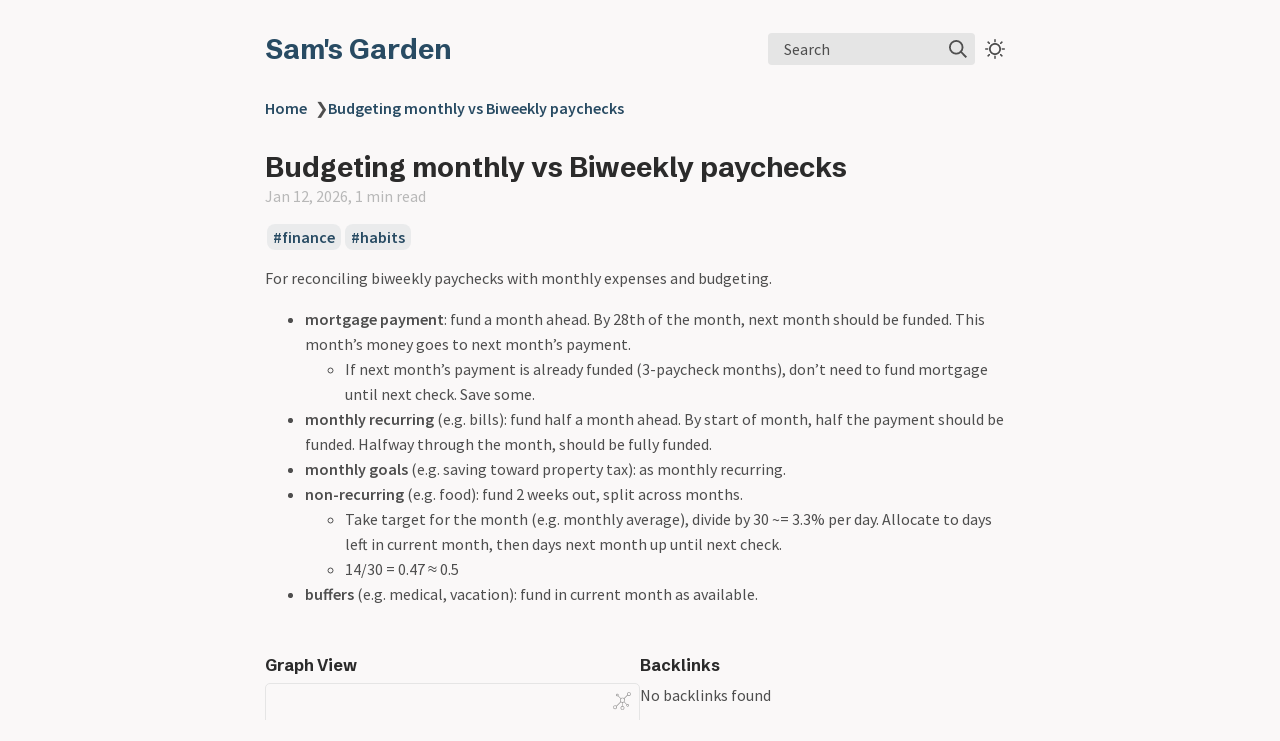

--- FILE ---
content_type: text/html;charset=UTF-8
request_url: https://five-eights.com/garden/Budgeting-monthly-vs-Biweekly-paychecks
body_size: 7657
content:
<!DOCTYPE html><html saved-theme="light"><head><title>Budgeting monthly vs Biweekly paychecks</title><meta charset="utf-8"><meta name="viewport" content="width=device-width, initial-scale=1.0"><link rel="canonical" href="https://five-eights.com/garden/Budgeting-monthly-vs-Biweekly-paychecks"><meta property="og:title" content="Budgeting monthly vs Biweekly paychecks"><meta property="og:description" content="For reconciling biweekly paychecks with monthly expenses and budgeting. mortgage payment: fund a month ahead. By 28th of the month, next month should be funded."><meta property="og:image" content="https://five-eights.com/garden/static/og-image.png"><meta property="og:width" content="1200"><meta property="og:height" content="675"><link rel="icon" href="./static/icon.png"><meta name="description" content="For reconciling biweekly paychecks with monthly expenses and budgeting. mortgage payment: fund a month ahead. By 28th of the month, next month should be funded."><meta name="generator" content="Quartz"><link rel="preconnect" href="https://fonts.googleapis.com"><link rel="preconnect" href="https://fonts.gstatic.com"><link href="./index.css" rel="stylesheet" type="text/css" spa-preserve=""><link href="https://cdn.jsdelivr.net/npm/katex@0.16.0/dist/katex.min.css" rel="stylesheet" type="text/css" spa-preserve=""><link href="https://fonts.googleapis.com/css2?family=IBM Plex Mono&amp;family=Schibsted Grotesk:wght@400;700&amp;family=Source Sans Pro:ital,wght@0,400;0,600;1,400;1,600&amp;display=swap" rel="stylesheet" type="text/css" spa-preserve=""></head><body data-slug="Budgeting-monthly-vs-Biweekly-paychecks"><div id="quartz-root" class="page"><div id="quartz-body"><div class="left sidebar"><h1 class="page-title "><a href=".">Sam's Garden</a></h1><div class="spacer mobile-only"></div><div class="search "><div id="search-icon"><p>Search</p><div></div><svg tabindex="0" aria-labelledby="title desc" role="img" xmlns="http://www.w3.org/2000/svg" viewBox="0 0 19.9 19.7"><title id="title">Search</title><desc id="desc">Search</desc><g class="search-path" fill="none"><path stroke-linecap="square" d="M18.5 18.3l-5.4-5.4"></path><circle cx="8" cy="8" r="7"></circle></g></svg></div><div id="search-container"><div id="search-space"><input autocomplete="off" id="search-bar" name="search" type="text" aria-label="Search for something" placeholder="Search for something"><div id="results-container"></div></div></div></div><div class="darkmode "><input class="toggle" id="darkmode-toggle" type="checkbox" tabindex="-1"><label id="toggle-label-light" for="darkmode-toggle" tabindex="-1"><svg xmlns="http://www.w3.org/2000/svg" xmlnsxlink="http://www.w3.org/1999/xlink" version="1.1" id="dayIcon" x="0px" y="0px" viewBox="0 0 35 35" style="enable-background:new 0 0 35 35;" xmlspace="preserve"><title>Light mode</title><path d="M6,17.5C6,16.672,5.328,16,4.5,16h-3C0.672,16,0,16.672,0,17.5    S0.672,19,1.5,19h3C5.328,19,6,18.328,6,17.5z M7.5,26c-0.414,0-0.789,0.168-1.061,0.439l-2,2C4.168,28.711,4,29.086,4,29.5    C4,30.328,4.671,31,5.5,31c0.414,0,0.789-0.168,1.06-0.44l2-2C8.832,28.289,9,27.914,9,27.5C9,26.672,8.329,26,7.5,26z M17.5,6    C18.329,6,19,5.328,19,4.5v-3C19,0.672,18.329,0,17.5,0S16,0.672,16,1.5v3C16,5.328,16.671,6,17.5,6z M27.5,9    c0.414,0,0.789-0.168,1.06-0.439l2-2C30.832,6.289,31,5.914,31,5.5C31,4.672,30.329,4,29.5,4c-0.414,0-0.789,0.168-1.061,0.44    l-2,2C26.168,6.711,26,7.086,26,7.5C26,8.328,26.671,9,27.5,9z M6.439,8.561C6.711,8.832,7.086,9,7.5,9C8.328,9,9,8.328,9,7.5    c0-0.414-0.168-0.789-0.439-1.061l-2-2C6.289,4.168,5.914,4,5.5,4C4.672,4,4,4.672,4,5.5c0,0.414,0.168,0.789,0.439,1.06    L6.439,8.561z M33.5,16h-3c-0.828,0-1.5,0.672-1.5,1.5s0.672,1.5,1.5,1.5h3c0.828,0,1.5-0.672,1.5-1.5S34.328,16,33.5,16z     M28.561,26.439C28.289,26.168,27.914,26,27.5,26c-0.828,0-1.5,0.672-1.5,1.5c0,0.414,0.168,0.789,0.439,1.06l2,2    C28.711,30.832,29.086,31,29.5,31c0.828,0,1.5-0.672,1.5-1.5c0-0.414-0.168-0.789-0.439-1.061L28.561,26.439z M17.5,29    c-0.829,0-1.5,0.672-1.5,1.5v3c0,0.828,0.671,1.5,1.5,1.5s1.5-0.672,1.5-1.5v-3C19,29.672,18.329,29,17.5,29z M17.5,7    C11.71,7,7,11.71,7,17.5S11.71,28,17.5,28S28,23.29,28,17.5S23.29,7,17.5,7z M17.5,25c-4.136,0-7.5-3.364-7.5-7.5    c0-4.136,3.364-7.5,7.5-7.5c4.136,0,7.5,3.364,7.5,7.5C25,21.636,21.636,25,17.5,25z"></path></svg></label><label id="toggle-label-dark" for="darkmode-toggle" tabindex="-1"><svg xmlns="http://www.w3.org/2000/svg" xmlnsxlink="http://www.w3.org/1999/xlink" version="1.1" id="nightIcon" x="0px" y="0px" viewBox="0 0 100 100" style="enable-background='new 0 0 100 100'" xmlspace="preserve"><title>Dark mode</title><path d="M96.76,66.458c-0.853-0.852-2.15-1.064-3.23-0.534c-6.063,2.991-12.858,4.571-19.655,4.571  C62.022,70.495,50.88,65.88,42.5,57.5C29.043,44.043,25.658,23.536,34.076,6.47c0.532-1.08,0.318-2.379-0.534-3.23  c-0.851-0.852-2.15-1.064-3.23-0.534c-4.918,2.427-9.375,5.619-13.246,9.491c-9.447,9.447-14.65,22.008-14.65,35.369  c0,13.36,5.203,25.921,14.65,35.368s22.008,14.65,35.368,14.65c13.361,0,25.921-5.203,35.369-14.65  c3.872-3.871,7.064-8.328,9.491-13.246C97.826,68.608,97.611,67.309,96.76,66.458z"></path></svg></label></div><div class="explorer desktop-only"><button type="button" id="explorer" data-behavior="collapse" data-collapsed="collapsed" data-savestate="true" data-tree="[{&quot;path&quot;:&quot;Programming&quot;,&quot;collapsed&quot;:true},{&quot;path&quot;:&quot;Recipes&quot;,&quot;collapsed&quot;:true}]"><h1>Explorer</h1><svg xmlns="http://www.w3.org/2000/svg" width="14" height="14" viewBox="5 8 14 8" fill="none" stroke="currentColor" stroke-width="2" stroke-linecap="round" stroke-linejoin="round" class="fold"><polyline points="6 9 12 15 18 9"></polyline></svg></button><div id="explorer-content"><ul class="overflow" id="explorer-ul"><li><div><div class="folder-outer open"><ul style="padding-left:0;" class="content" data-folderul=""><li><div><div class="folder-container"><svg xmlns="http://www.w3.org/2000/svg" width="12" height="12" viewBox="5 8 14 8" fill="none" stroke="currentColor" stroke-width="2" stroke-linecap="round" stroke-linejoin="round" class="folder-icon"><polyline points="6 9 12 15 18 9"></polyline></svg><div data-folderpath="/Programming"><button class="folder-button"><p class="folder-title">Programming</p></button></div></div><div class="folder-outer "><ul style="padding-left:1.4rem;" class="content" data-folderul="/Programming"><li></li><li><a href="./Programming/Debugging" data-for="Programming/Debugging">Debugging</a></li><li></li><li><a href="./Programming/debugging-dumping-stack" data-for="Programming/debugging-dumping-stack">Debugging technique - dumping your stack</a></li></ul></div></div></li><li><div><div class="folder-container"><svg xmlns="http://www.w3.org/2000/svg" width="12" height="12" viewBox="5 8 14 8" fill="none" stroke="currentColor" stroke-width="2" stroke-linecap="round" stroke-linejoin="round" class="folder-icon"><polyline points="6 9 12 15 18 9"></polyline></svg><div data-folderpath="/Recipes"><button class="folder-button"><p class="folder-title">Recipes</p></button></div></div><div class="folder-outer "><ul style="padding-left:1.4rem;" class="content" data-folderul="/Recipes"><li></li><li><a href="./Recipes/A-B-&amp;-E-cocktail" data-for="Recipes/A-B-&amp;-E-cocktail">A B &amp; E cocktail</a></li><li></li><li><a href="./Recipes/A-Stroll-in-a-Strawberry-Field-cocktail" data-for="Recipes/A-Stroll-in-a-Strawberry-Field-cocktail">A Stroll in a Strawberry Field cocktail</a></li><li></li><li><a href="./Recipes/A-Walk-in-the-Woods-cocktail" data-for="Recipes/A-Walk-in-the-Woods-cocktail">A Walk in the Woods cocktail</a></li><li></li><li><a href="./Recipes/Acquired-Taste-cocktail" data-for="Recipes/Acquired-Taste-cocktail">Acquired Taste cocktail</a></li><li></li><li><a href="./Recipes/Agricole-Negroni-cocktail" data-for="Recipes/Agricole-Negroni-cocktail">Agricole Negroni cocktail</a></li><li></li><li><a href="./Recipes/Air-fried-broccoli" data-for="Recipes/Air-fried-broccoli">Air-fried broccoli</a></li><li></li><li><a href="./Recipes/Airline-Wine-cocktail" data-for="Recipes/Airline-Wine-cocktail">Airline Wine cocktail</a></li><li></li><li><a href="./Recipes/All-Choked-Up-cocktail" data-for="Recipes/All-Choked-Up-cocktail">All Choked Up cocktail</a></li><li></li><li><a href="./Recipes/Aloe-Verde-cocktail" data-for="Recipes/Aloe-Verde-cocktail">Aloe Verde cocktail</a></li><li></li><li><a href="./Recipes/Alpineapple-cocktail" data-for="Recipes/Alpineapple-cocktail">Alpineapple cocktail</a></li><li></li><li><a href="./Recipes/AltaGPT-Cocktail" data-for="Recipes/AltaGPT-Cocktail">AltaGPT Cocktail</a></li><li></li><li><a href="./Recipes/Apricotious-cocktail" data-for="Recipes/Apricotious-cocktail">Apricotious cocktail</a></li><li></li><li><a href="./Recipes/Babylon's-Apples-cocktail" data-for="Recipes/Babylon's-Apples-cocktail">Babylon's Apples cocktail</a></li><li></li><li><a href="./Recipes/Banana-Daiquiri-cocktail" data-for="Recipes/Banana-Daiquiri-cocktail">Banana Daiquiri cocktail</a></li><li></li><li><a href="./Recipes/Bank-Vault-cocktail" data-for="Recipes/Bank-Vault-cocktail">Bank Vault cocktail</a></li><li></li><li><a href="./Recipes/Batch-cocktail---Boulevardier" data-for="Recipes/Batch-cocktail---Boulevardier">Batch cocktail - Boulevardier</a></li><li></li><li><a href="./Recipes/Batch-cocktail---Daiquiri" data-for="Recipes/Batch-cocktail---Daiquiri">Batch cocktail - Daiquiri</a></li><li></li><li><a href="./Recipes/Batch-cocktail---Gimlet" data-for="Recipes/Batch-cocktail---Gimlet">Batch cocktail - Gimlet</a></li><li></li><li><a href="./Recipes/Batch-cocktail---Negroni" data-for="Recipes/Batch-cocktail---Negroni">Batch cocktail - Negroni</a></li><li></li><li><a href="./Recipes/Batch-cocktail---Old-Fashioned" data-for="Recipes/Batch-cocktail---Old-Fashioned">Batch cocktail - Old Fashioned</a></li><li></li><li><a href="./Recipes/Batch-cocktail---Yuzu-Gimlet" data-for="Recipes/Batch-cocktail---Yuzu-Gimlet">Batch cocktail - Yuzu Gimlet</a></li><li></li><li><a href="./Recipes/Bay-Area-Highball" data-for="Recipes/Bay-Area-Highball">Bay Area Highball</a></li><li></li><li><a href="./Recipes/Berrytocracy" data-for="Recipes/Berrytocracy">Berrytocracy</a></li><li></li><li><a href="./Recipes/Bitter-Pineapple-Mai-Tai" data-for="Recipes/Bitter-Pineapple-Mai-Tai">Bitter Pineapple Mai Tai</a></li><li></li><li><a href="./Recipes/Black-Cat-at-Midnight-cocktail" data-for="Recipes/Black-Cat-at-Midnight-cocktail">Black Cat at Midnight cocktail</a></li><li></li><li><a href="./Recipes/Black-Siren-cocktail" data-for="Recipes/Black-Siren-cocktail">Black Siren cocktail</a></li><li></li><li><a href="./Recipes/Bloody-Mary" data-for="Recipes/Bloody-Mary">Bloody Mary</a></li><li></li><li><a href="./Recipes/Blueberry-Sazerac-cocktail" data-for="Recipes/Blueberry-Sazerac-cocktail">Blueberry Sazerac cocktail</a></li><li></li><li><a href="./Recipes/Border-Village-Scheme-cocktail" data-for="Recipes/Border-Village-Scheme-cocktail">Border Village Scheme cocktail</a></li><li></li><li><a href="./Recipes/Boulevard-Buzz-cocktail" data-for="Recipes/Boulevard-Buzz-cocktail">Boulevard Buzz cocktail</a></li><li></li><li><a href="./Recipes/Break-the-Spell" data-for="Recipes/Break-the-Spell">Break the Spell</a></li><li></li><li><a href="./Recipes/Bridgetown-cocktail" data-for="Recipes/Bridgetown-cocktail">Bridgetown cocktail</a></li><li></li><li><a href="./Recipes/Bryant-cocktail" data-for="Recipes/Bryant-cocktail">Bryant cocktail</a></li><li></li><li><a href="./Recipes/Bubblegum-Negroni-cocktail" data-for="Recipes/Bubblegum-Negroni-cocktail">Bubblegum Negroni cocktail</a></li><li></li><li><a href="./Recipes/Budapest-Mule" data-for="Recipes/Budapest-Mule">Budapest Mule</a></li><li></li><li><a href="./Recipes/Café-Manhattan-cocktail" data-for="Recipes/Café-Manhattan-cocktail">Café Manhattan cocktail</a></li><li></li><li><a href="./Recipes/Caliban's-Pour-cocktail" data-for="Recipes/Caliban's-Pour-cocktail">Caliban's Pour cocktail</a></li><li></li><li><a href="./Recipes/Campfire-Story-cocktail" data-for="Recipes/Campfire-Story-cocktail">Campfire Story cocktail</a></li><li></li><li><a href="./Recipes/Captain-Rios" data-for="Recipes/Captain-Rios">Captain Rios</a></li><li></li><li><a href="./Recipes/Chinolevardier-cocktail" data-for="Recipes/Chinolevardier-cocktail">Chinolevardier cocktail</a></li><li></li><li><a href="./Recipes/Cibola-Rum-cocktail" data-for="Recipes/Cibola-Rum-cocktail">Cibola Rum cocktail</a></li><li></li><li><a href="./Recipes/Clarified-Milk-Punch" data-for="Recipes/Clarified-Milk-Punch">Clarified Milk Punch</a></li><li></li><li><a href="./Recipes/Clementine-cocktail" data-for="Recipes/Clementine-cocktail">Clementine cocktail</a></li><li></li><li><a href="./Recipes/Coffee-Rum" data-for="Recipes/Coffee-Rum">Coffee Rum</a></li><li></li><li><a href="./Recipes/Coffee-violet-cocktail" data-for="Recipes/Coffee-violet-cocktail">Coffee violet cocktail</a></li><li></li><li><a href="./Recipes/Coffee-infused-Campari" data-for="Recipes/Coffee-infused-Campari">Coffee-infused Campari</a></li><li></li><li><a href="./Recipes/Cordial-Disagreement-cocktail" data-for="Recipes/Cordial-Disagreement-cocktail">Cordial Disagreement cocktail</a></li><li></li><li><a href="./Recipes/Corn-Fashioned-cocktail" data-for="Recipes/Corn-Fashioned-cocktail">Corn Fashioned cocktail</a></li><li></li><li><a href="./Recipes/Corn-n-Corn-cocktail" data-for="Recipes/Corn-n-Corn-cocktail">Corn-n-Corn cocktail</a></li><li></li><li><a href="./Recipes/Corporeal-Plane-cocktail" data-for="Recipes/Corporeal-Plane-cocktail">Corporeal Plane cocktail</a></li><li></li><li><a href="./Recipes/Cottoni-Candoni-cocktail" data-for="Recipes/Cottoni-Candoni-cocktail">Cottoni Candoni cocktail</a></li><li></li><li><a href="./Recipes/Crema-Fizz" data-for="Recipes/Crema-Fizz">Crema Fizz</a></li><li></li><li><a href="./Recipes/Dandelion-Rye-cocktail" data-for="Recipes/Dandelion-Rye-cocktail">Dandelion Rye cocktail</a></li><li></li><li><a href="./Recipes/Dark-Forces-cocktail" data-for="Recipes/Dark-Forces-cocktail">Dark Forces cocktail</a></li><li></li><li><a href="./Recipes/Despite-the-Nora-cocktail" data-for="Recipes/Despite-the-Nora-cocktail">Despite the Nora cocktail</a></li><li></li><li><a href="./Recipes/Dhaiquiri-Agricole" data-for="Recipes/Dhaiquiri-Agricole">Dhaiquiri Agricole</a></li><li></li><li><a href="./Recipes/Día-de-Muertos-cocktail" data-for="Recipes/Día-de-Muertos-cocktail">Día de Muertos cocktail</a></li><li></li><li><a href="./Recipes/Diamond-in-the-Rough-cocktail" data-for="Recipes/Diamond-in-the-Rough-cocktail">Diamond in the Rough cocktail</a></li><li></li><li><a href="./Recipes/Dill-Martini-cocktail" data-for="Recipes/Dill-Martini-cocktail">Dill Martini cocktail</a></li><li></li><li><a href="./Recipes/Southern-Slope-cocktail" data-for="Recipes/Southern-Slope-cocktail">Does anyone else love whiskey drinks with apricot liqueur? : r/cocktails</a></li><li></li><li><a href="./Recipes/Doors-and-Corners-cocktail" data-for="Recipes/Doors-and-Corners-cocktail">Doors and Corners cocktail</a></li><li></li><li><a href="./Recipes/Dorothy-Fizz" data-for="Recipes/Dorothy-Fizz">Dorothy Fizz</a></li><li></li><li><a href="./Recipes/Elder-Wisdom-cocktail" data-for="Recipes/Elder-Wisdom-cocktail">Elder Wisdom cocktail</a></li><li></li><li><a href="./Recipes/Elderflower-President-cocktail" data-for="Recipes/Elderflower-President-cocktail">Elderflower President cocktail</a></li><li></li><li><a href="./Recipes/Et-Tu,-Bruto" data-for="Recipes/Et-Tu,-Bruto">Et Tu, Bruto</a></li><li></li><li><a href="./Recipes/Far-Above-the-World-Cocktail" data-for="Recipes/Far-Above-the-World-Cocktail">Far Above the World Cocktail</a></li><li></li><li><a href="./Recipes/Feelin'-Good-cocktail" data-for="Recipes/Feelin'-Good-cocktail">Feelin' Good cocktail</a></li><li></li><li><a href="./Recipes/Femme-Fatale-cocktail" data-for="Recipes/Femme-Fatale-cocktail">Femme Fatale cocktail</a></li><li></li><li><a href="./Recipes/Film-Orange-cocktail" data-for="Recipes/Film-Orange-cocktail">Film Orange cocktail</a></li><li></li><li><a href="./Recipes/Flying-Strawberry-(failed-experiment)" data-for="Recipes/Flying-Strawberry-(failed-experiment)">Flying Strawberry (failed experiment)</a></li><li></li><li><a href="./Recipes/Forget-me-not" data-for="Recipes/Forget-me-not">Forget-me-not</a></li><li></li><li><a href="./Recipes/Frank-Castle-cocktail" data-for="Recipes/Frank-Castle-cocktail">Frank Castle cocktail</a></li><li></li><li><a href="./Recipes/Friends-With-The-Monster-cocktail" data-for="Recipes/Friends-With-The-Monster-cocktail">Friends With The Monster cocktail</a></li><li></li><li><a href="./Recipes/Funky-Chicken-cocktail" data-for="Recipes/Funky-Chicken-cocktail">Funky Chicken cocktail</a></li><li></li><li><a href="./Recipes/G-and-E-75" data-for="Recipes/G-and-E-75">G and E 75</a></li><li></li><li><a href="./Recipes/Gentini-cocktail" data-for="Recipes/Gentini-cocktail">Gentini cocktail</a></li><li></li><li><a href="./Recipes/Get-Lucky-cocktail" data-for="Recipes/Get-Lucky-cocktail">Get Lucky cocktail</a></li><li></li><li><a href="./Recipes/Gin-Holden-cocktail" data-for="Recipes/Gin-Holden-cocktail">Gin Holden cocktail</a></li><li></li><li><a href="./Recipes/Golden-Eel-cocktail" data-for="Recipes/Golden-Eel-cocktail">Golden Eel cocktail</a></li><li></li><li><a href="./Recipes/Golden-Hour-cocktail" data-for="Recipes/Golden-Hour-cocktail">Golden Hour cocktail</a></li><li></li><li><a href="./Recipes/Golden-State-cocktail" data-for="Recipes/Golden-State-cocktail">Golden State cocktail</a></li><li></li><li><a href="./Recipes/Highland-Morning-cocktail" data-for="Recipes/Highland-Morning-cocktail">Highland Morning cocktail</a></li><li></li><li><a href="./Recipes/Honey-Bee-Good-cocktail" data-for="Recipes/Honey-Bee-Good-cocktail">Honey Bee Good cocktail</a></li><li></li><li><a href="./Recipes/Honeyed-Words-cocktail" data-for="Recipes/Honeyed-Words-cocktail">Honeyed Words cocktail</a></li><li></li><li><a href="./Recipes/Hundred-Words-cocktail" data-for="Recipes/Hundred-Words-cocktail">Hundred Words cocktail</a></li><li></li><li><a href="./Recipes/Indy-Smoke-cocktail" data-for="Recipes/Indy-Smoke-cocktail">Indy Smoke cocktail</a></li><li></li><li><a href="./Recipes/Infinite-Road" data-for="Recipes/Infinite-Road">Infinite Road cocktail</a></li><li></li><li><a href="./Recipes/Iron-Shaker-cocktails" data-for="Recipes/Iron-Shaker-cocktails">Iron Shaker cocktails</a></li><li></li><li><a href="./Recipes/Jamaica-Iced-Tea-cocktail" data-for="Recipes/Jamaica-Iced-Tea-cocktail">Jamaica Iced Tea cocktail</a></li><li></li><li><a href="./Recipes/Jungle-Bird-cocktail" data-for="Recipes/Jungle-Bird-cocktail">Jungle Bird cocktail</a></li><li></li><li><a href="./Recipes/Kentucky-Mole-cocktail" data-for="Recipes/Kentucky-Mole-cocktail">Kentucky Mole cocktail</a></li><li></li><li><a href="./Recipes/Lavender-honey-syrup" data-for="Recipes/Lavender-honey-syrup">Lavender honey syrup</a></li><li></li><li><a href="./Recipes/Lavender-Old-Fashioned" data-for="Recipes/Lavender-Old-Fashioned">Lavender Old Fashioned</a></li><li></li><li><a href="./Recipes/Lavender-Syrup" data-for="Recipes/Lavender-Syrup">Lavender Syrup</a></li><li></li><li><a href="./Recipes/Lavender-tonic" data-for="Recipes/Lavender-tonic">Lavender tonic</a></li><li></li><li><a href="./Recipes/Lazerac-cocktail" data-for="Recipes/Lazerac-cocktail">Lazerac cocktail</a></li><li></li><li><a href="./Recipes/Long-and-Winding-Road-cocktail" data-for="Recipes/Long-and-Winding-Road-cocktail">Long and Winding Road cocktail</a></li><li></li><li><a href="./Recipes/Low-Road-cocktail" data-for="Recipes/Low-Road-cocktail">Low Road cocktail</a></li><li></li><li><a href="./Recipes/Lucky-Number-cocktail" data-for="Recipes/Lucky-Number-cocktail">Lucky Number cocktail</a></li><li></li><li><a href="./Recipes/Lyre's-Old-Fashioned-mocktail" data-for="Recipes/Lyre's-Old-Fashioned-mocktail">Lyre's Old Fashioned mocktail</a></li><li></li><li><a href="./Recipes/Maleficents-Orchard-cocktail" data-for="Recipes/Maleficents-Orchard-cocktail">Maleficents Orchard cocktail</a></li><li></li><li><a href="./Recipes/Malmopolitan-cocktail" data-for="Recipes/Malmopolitan-cocktail">Malmopolitan cocktail</a></li><li></li><li><a href="./Recipes/Mancini-cocktail" data-for="Recipes/Mancini-cocktail">Mancini cocktail</a></li><li></li><li><a href="./Recipes/Maple-Old-Fashioned" data-for="Recipes/Maple-Old-Fashioned">Maple Old Fashioned</a></li><li></li><li><a href="./Recipes/Martina-cocktail" data-for="Recipes/Martina-cocktail">Martina cocktail</a></li><li></li><li><a href="./Recipes/Mayors-Lament-cocktail" data-for="Recipes/Mayors-Lament-cocktail">Mayors Lament cocktail</a></li><li></li><li><a href="./Recipes/Megálló-cocktail" data-for="Recipes/Megálló-cocktail">Megálló cocktail</a></li><li></li><li><a href="./Recipes/Melliflora-cocktail" data-for="Recipes/Melliflora-cocktail">Melliflora cocktail</a></li><li></li><li><a href="./Recipes/Mexican-Passover-cocktail" data-for="Recipes/Mexican-Passover-cocktail">Mexican Passover cocktail</a></li><li></li><li><a href="./Recipes/Meyerita" data-for="Recipes/Meyerita">Meyerita</a></li><li></li><li><a href="./Recipes/Mocha-Bourbon" data-for="Recipes/Mocha-Bourbon">Mocha Bourbon</a></li><li></li><li><a href="./Recipes/Mocha-Old-Fashioned-cocktail" data-for="Recipes/Mocha-Old-Fashioned-cocktail">Mocha Old Fashioned cocktail</a></li><li></li><li><a href="./Recipes/Mochavardier-cocktail" data-for="Recipes/Mochavardier-cocktail">Mochavardier cocktail</a></li><li></li><li><a href="./Recipes/Modified-Jasmine-cocktail" data-for="Recipes/Modified-Jasmine-cocktail">Modified Jasmine cocktail</a></li><li></li><li><a href="./Recipes/Moira-cocktail" data-for="Recipes/Moira-cocktail">Moira cocktail</a></li><li></li><li><a href="./Recipes/Montpelier-cocktail" data-for="Recipes/Montpelier-cocktail">Montpelier cocktail</a></li><li></li><li><a href="./Recipes/Morning-Dram-cocktail" data-for="Recipes/Morning-Dram-cocktail">Morning Dram cocktail</a></li><li></li><li><a href="./Recipes/Negroni-di-limone" data-for="Recipes/Negroni-di-limone">Negroni di limone</a></li><li></li><li><a href="./Recipes/Nutty-Boulevardier" data-for="Recipes/Nutty-Boulevardier">Nutty Boulevardier</a></li><li></li><li><a href="./Recipes/Nutty-Old-Pal" data-for="Recipes/Nutty-Old-Pal">Nutty Old Pal</a></li><li></li><li><a href="./Recipes/Old-Cob-cocktail" data-for="Recipes/Old-Cob-cocktail">Old Cob cocktail</a></li><li></li><li><a href="./Recipes/Old-Fashioned-Banana-cocktail" data-for="Recipes/Old-Fashioned-Banana-cocktail">Old Fashioned Banana cocktail</a></li><li></li><li><a href="./Recipes/Olive-gin-sour" data-for="Recipes/Olive-gin-sour">Olive gin sour</a></li><li></li><li><a href="./Recipes/On-An-Open-Fire-cocktail" data-for="Recipes/On-An-Open-Fire-cocktail">On An Open Fire cocktail</a></li><li></li><li><a href="./Recipes/Passionate-Gosling-cocktail" data-for="Recipes/Passionate-Gosling-cocktail">Passionate Gosling cocktail</a></li><li></li><li><a href="./Recipes/Passionfruit-Mai-Tai" data-for="Recipes/Passionfruit-Mai-Tai">Passionfruit Mai Tai</a></li><li></li><li><a href="./Recipes/Pest-Word-cocktail" data-for="Recipes/Pest-Word-cocktail">Pest Word cocktail</a></li><li></li><li><a href="./Recipes/Pick-me-up-Fizz" data-for="Recipes/Pick-me-up-Fizz">Pick-me-up Fizz</a></li><li></li><li><a href="./Recipes/Pink-Glacier-cocktail" data-for="Recipes/Pink-Glacier-cocktail">Pink Glacier cocktail</a></li><li></li><li><a href="./Recipes/Pluotocracy" data-for="Recipes/Pluotocracy">Pluotocracy</a></li><li></li><li><a href="./Recipes/Post-Credits-Scene-cocktail" data-for="Recipes/Post-Credits-Scene-cocktail">Post-Credits Scene cocktail</a></li><li></li><li><a href="./Recipes/Potrero-Hill-cocktail" data-for="Recipes/Potrero-Hill-cocktail">Potrero Hill cocktail</a></li><li></li><li><a href="./Recipes/Prairie-Medicine-cocktail" data-for="Recipes/Prairie-Medicine-cocktail">Prairie Medicine cocktail</a></li><li></li><li><a href="./Recipes/Present-Company" data-for="Recipes/Present-Company">Present Company</a></li><li></li><li><a href="./Recipes/Prothonotary-Warbler-cocktail" data-for="Recipes/Prothonotary-Warbler-cocktail">Prothonotary Warbler cocktail</a></li><li></li><li><a href="./Recipes/Purple-Haze-cocktail" data-for="Recipes/Purple-Haze-cocktail">Purple Haze cocktail</a></li><li></li><li><a href="./Recipes/Raspberry-Bomb-cocktail" data-for="Recipes/Raspberry-Bomb-cocktail">Raspberry Bomb cocktail</a></li><li></li><li><a href="./Recipes/Raspberry-Martini" data-for="Recipes/Raspberry-Martini">Raspberry Martini</a></li><li></li><li><a href="./Recipes/Raspberry-tonic-punch" data-for="Recipes/Raspberry-tonic-punch">Raspberry tonic punch</a></li><li></li><li><a href="./Recipes/Red-Sky-cocktail" data-for="Recipes/Red-Sky-cocktail">Red Sky cocktail</a></li><li></li><li><a href="./Recipes/Reddit-cocktail" data-for="Recipes/Reddit-cocktail">Reddit cocktail</a></li><li></li><li><a href="./Recipes/Rhubacon-cocktail" data-for="Recipes/Rhubacon-cocktail">Rhubacon cocktail</a></li><li></li><li><a href="./Recipes/Ryehive-cocktail" data-for="Recipes/Ryehive-cocktail">Ryehive cocktail</a></li><li></li><li><a href="./Recipes/Samingway-Daiquiri-cocktail" data-for="Recipes/Samingway-Daiquiri-cocktail">Samingway Daiquiri cocktail</a></li><li></li><li><a href="./Recipes/Sautéed-Kale" data-for="Recipes/Sautéed-Kale">Sautéed Kale</a></li><li></li><li><a href="./Recipes/Schall’s-Highland-cocktail" data-for="Recipes/Schall’s-Highland-cocktail">Schall’s Highland cocktail</a></li><li></li><li><a href="./Recipes/Shanah-Tovah-cocktail" data-for="Recipes/Shanah-Tovah-cocktail">Shanah Tovah cocktail</a></li><li></li><li><a href="./Recipes/Silly-Old-Pear-cocktail" data-for="Recipes/Silly-Old-Pear-cocktail">Silly Old Pear cocktail</a></li><li></li><li><a href="./Recipes/Silver-Lining-cocktail" data-for="Recipes/Silver-Lining-cocktail">Silver Lining cocktail</a></li><li></li><li><a href="./Recipes/Sloe-Zone-cocktail" data-for="Recipes/Sloe-Zone-cocktail">Sloe Zone cocktail</a></li><li></li><li><a href="./Recipes/Smacked-Cukes" data-for="Recipes/Smacked-Cukes">Smacked Cukes</a></li><li></li><li><a href="./Recipes/Soft-boiled-eggs" data-for="Recipes/Soft-boiled-eggs">Soft-boiled eggs</a></li><li></li><li><a href="./Recipes/Spicy-Daisy" data-for="Recipes/Spicy-Daisy">Spicy Daisy</a></li><li></li><li><a href="./Recipes/Spiky-Things-Are-Nice-cocktail" data-for="Recipes/Spiky-Things-Are-Nice-cocktail">Spiky Things Are Nice cocktail</a></li><li></li><li><a href="./Recipes/Steak" data-for="Recipes/Steak">Steak</a></li><li></li><li><a href="./Recipes/Stoney-Groni-cocktail" data-for="Recipes/Stoney-Groni-cocktail">Stoney Groni cocktail</a></li><li></li><li><a href="./Recipes/Strawberroni-cocktail" data-for="Recipes/Strawberroni-cocktail">Strawberroni cocktail</a></li><li></li><li><a href="./Recipes/Strawberry-Mai-Tai-cocktail" data-for="Recipes/Strawberry-Mai-Tai-cocktail">Strawberry Mai Tai</a></li><li></li><li><a href="./Recipes/Strawberry-Sazerac-cocktail" data-for="Recipes/Strawberry-Sazerac-cocktail">Strawberry Sazerac cocktail</a></li><li></li><li><a href="./Recipes/Synthetic-Mead-cocktail" data-for="Recipes/Synthetic-Mead-cocktail">Synthetic Mead cocktail</a></li><li></li><li><a href="./Recipes/Tequila-Old-Fashioned" data-for="Recipes/Tequila-Old-Fashioned">Tequila Old Fashioned</a></li><li></li><li><a href="./Recipes/The-Cherry-Orchard-cocktail" data-for="Recipes/The-Cherry-Orchard-cocktail">The Cherry Orchard Cocktail</a></li><li></li><li><a href="./Recipes/The-Chicago-Outfit-cocktail" data-for="Recipes/The-Chicago-Outfit-cocktail">The Chicago Outfit Cocktail</a></li><li></li><li><a href="./Recipes/The-Dark-Forest-cocktail" data-for="Recipes/The-Dark-Forest-cocktail">The Dark Forest cocktail</a></li><li></li><li><a href="./Recipes/The-Getaway-cocktail" data-for="Recipes/The-Getaway-cocktail">The Getaway cocktail</a></li><li></li><li><a href="./Recipes/The-Spice-Must-Flow-cocktail" data-for="Recipes/The-Spice-Must-Flow-cocktail">The Spice Must Flow cocktail</a></li><li></li><li><a href="./Recipes/This-Life-cocktail" data-for="Recipes/This-Life-cocktail">This Life cocktail</a></li><li></li><li><a href="./Recipes/Tohu-Bohu-cocktail" data-for="Recipes/Tohu-Bohu-cocktail">Tohu Bohu cocktail</a></li><li></li><li><a href="./Recipes/Unicum-cocktail" data-for="Recipes/Unicum-cocktail">Unicum cocktail</a></li><li></li><li><a href="./Recipes/Upsell-cocktail" data-for="Recipes/Upsell-cocktail">Upsell Cocktail</a></li><li></li><li><a href="./Recipes/Verdana-cocktail" data-for="Recipes/Verdana-cocktail">Verdana cocktail</a></li><li></li><li><a href="./Recipes/Whiskey-Pepper-cocktail" data-for="Recipes/Whiskey-Pepper-cocktail">Whiskey Pepper cocktail</a></li><li></li><li><a href="./Recipes/Whiskeydog-cocktail" data-for="Recipes/Whiskeydog-cocktail">Whiskeydog cocktail</a></li><li></li><li><a href="./Recipes/Woke-Up-This-Morning-cocktail" data-for="Recipes/Woke-Up-This-Morning-cocktail">Woke Up This Morning cocktail</a></li></ul></div></div></li><li></li><li><a href="./Amaro" data-for="Amaro">Amaro</a></li><li></li><li><a href="./Ants" data-for="Ants">Ants</a></li><li></li><li><a href="./Bananas" data-for="Bananas">Bananas</a></li><li></li><li><a href="./Banner-blindness" data-for="Banner-blindness">Banner blindness</a></li><li></li><li><a href="./Bay-Area-Distilleries" data-for="Bay-Area-Distilleries">Bay Area Distilleries</a></li><li></li><li><a href="./Bourbon" data-for="Bourbon">Bourbon</a></li><li></li><li><a href="./Budgeting-monthly-vs-Biweekly-paychecks" data-for="Budgeting-monthly-vs-Biweekly-paychecks">Budgeting monthly vs Biweekly paychecks</a></li><li></li><li><a href="./Cat-safe-plants" data-for="Cat-safe-plants">Cat safe plants</a></li><li></li><li><a href="./20240624T1415-computer-science" data-for="20240624T1415-computer-science">Computer Science</a></li><li></li><li><a href="./Cynefin" data-for="Cynefin">Cynefin</a></li><li></li><li><a href="./Easy-meals" data-for="Easy-meals">Easy meals</a></li><li></li><li><a href="./Generative-Art" data-for="Generative-Art">Generative Art</a></li><li></li><li><a href="./Gin" data-for="Gin">Gin</a></li><li></li><li><a href="./Gundlach-Bundschu-winery" data-for="Gundlach-Bundschu-winery">Gundlach Bundschu winery</a></li><li></li><li><a href="./LLM-blindness" data-for="LLM-blindness">LLM blindness</a></li><li></li><li><a href="./Mac-for-i3wm-refugees" data-for="Mac-for-i3wm-refugees">Mac for i3wm refugees</a></li><li></li><li><a href="./Mezcal" data-for="Mezcal">Mezcal</a></li><li></li><li><a href="./Red-bitters" data-for="Red-bitters">Red bitters</a></li><li></li><li><a href="./Rum" data-for="Rum">Rum</a></li><li></li><li><a href="./Rye-Whiskey" data-for="Rye-Whiskey">Rye Whiskey</a></li><li></li><li><a href="./Thinking-in-Graphs" data-for="Thinking-in-Graphs">Thinking in Graphs</a></li><li></li><li><a href="./Vermouth" data-for="Vermouth">Vermouth</a></li></ul></div></div></li><li id="explorer-end"></li></ul></div></div></div><div class="center"><div class="page-header"><div class="popover-hint"><nav class="breadcrumb-container " aria-label="breadcrumbs"><div class="breadcrumb-element"><a href="./">Home</a><p> ❯ </p></div><div class="breadcrumb-element"><a href="">Budgeting monthly vs Biweekly paychecks</a></div></nav><h1 class="article-title ">Budgeting monthly vs Biweekly paychecks</h1><p class="content-meta ">Jan 12, 2026, 1 min read</p><ul class="tags "><li><a href="./tags/finance" class="internal tag-link">#finance</a></li><li><a href="./tags/habits" class="internal tag-link">#habits</a></li></ul></div></div><article class="popover-hint"><p>For reconciling biweekly paychecks with monthly expenses and budgeting.</p>
<ul>
<li><strong>mortgage payment</strong>: fund a month ahead. By 28th of the month, next month should be funded. This month’s money goes to next month’s payment.
<ul>
<li>If next month’s payment is already funded (3-paycheck months), don’t need to fund mortgage until next check. Save some.</li>
</ul>
</li>
<li><strong>monthly recurring</strong> (e.g. bills): fund half a month ahead. By start of month, half the payment should be funded. Halfway through the month, should be fully funded.</li>
<li><strong>monthly goals</strong> (e.g. saving toward property tax): as monthly recurring.</li>
<li><strong>non-recurring</strong> (e.g. food): fund 2 weeks out, split across months.
<ul>
<li>Take target for the month (e.g. monthly average), divide by 30 ~= 3.3% per day. Allocate to days left in current month, then days next month up until next check.</li>
<li>14/30 = 0.47 ≈ 0.5</li>
</ul>
</li>
<li><strong>buffers</strong> (e.g. medical, vacation): fund in current month as available.</li>
</ul></article></div><div class="right sidebar"><div class="graph "><h3>Graph View</h3><div class="graph-outer"><div id="graph-container" data-cfg="{&quot;drag&quot;:true,&quot;zoom&quot;:true,&quot;depth&quot;:1,&quot;scale&quot;:1.1,&quot;repelForce&quot;:0.5,&quot;centerForce&quot;:0.3,&quot;linkDistance&quot;:30,&quot;fontSize&quot;:0.6,&quot;opacityScale&quot;:1,&quot;showTags&quot;:true,&quot;removeTags&quot;:[]}"><svg width="357" height="250" viewBox="-162.27272727272725,-113.63636363636363,324.5454545454545,227.27272727272725"><g><line class="link" stroke="var(--lightgray)" stroke-width="1" x1="9.95865925037593" y1="2.2054397589352486" x2="-9.648319130394677" y2="27.702217687678207"></line><line class="link" stroke="var(--lightgray)" stroke-width="1" x1="9.95865925037593" y1="2.2054397589352486" x2="3.1930192400003614" y2="-28.931456286157307"></line></g><g><g><circle class="node" id="Budgeting-monthly-vs-Biweekly-paychecks" r="3.414213562373095" fill="var(--secondary)" style="cursor: pointer;" cx="9.95865925037593" cy="2.2054397589352486"></circle><text dx="0" dy="-3.414213562373095px" text-anchor="middle" style="opacity: 0; pointer-events: none; font-size: 0.6em;" x="9.95865925037593" y="2.2054397589352486">Budgeting monthly vs Biweekly paychecks</text></g><g><circle class="node" id="tags/finance" r="3" fill="var(--tertiary)" style="cursor: pointer;" cx="-9.648319130394677" cy="27.702217687678207"></circle><text dx="0" dy="-3px" text-anchor="middle" style="opacity: 0; pointer-events: none; font-size: 0.6em;" x="-9.648319130394677" y="27.702217687678207">#finance</text></g><g><circle class="node" id="tags/habits" r="3" fill="var(--tertiary)" style="cursor: pointer;" cx="3.1930192400003614" cy="-28.931456286157307"></circle><text dx="0" dy="-3px" text-anchor="middle" style="opacity: 0; pointer-events: none; font-size: 0.6em;" x="3.1930192400003614" y="-28.931456286157307">#habits</text></g></g></svg></div><svg version="1.1" id="global-graph-icon" xmlns="http://www.w3.org/2000/svg" xmlnsxlink="http://www.w3.org/1999/xlink" x="0px" y="0px" viewBox="0 0 55 55" fill="currentColor" xmlspace="preserve"><path d="M49,0c-3.309,0-6,2.691-6,6c0,1.035,0.263,2.009,0.726,2.86l-9.829,9.829C32.542,17.634,30.846,17,29,17
	s-3.542,0.634-4.898,1.688l-7.669-7.669C16.785,10.424,17,9.74,17,9c0-2.206-1.794-4-4-4S9,6.794,9,9s1.794,4,4,4
	c0.74,0,1.424-0.215,2.019-0.567l7.669,7.669C21.634,21.458,21,23.154,21,25s0.634,3.542,1.688,4.897L10.024,42.562
	C8.958,41.595,7.549,41,6,41c-3.309,0-6,2.691-6,6s2.691,6,6,6s6-2.691,6-6c0-1.035-0.263-2.009-0.726-2.86l12.829-12.829
	c1.106,0.86,2.44,1.436,3.898,1.619v10.16c-2.833,0.478-5,2.942-5,5.91c0,3.309,2.691,6,6,6s6-2.691,6-6c0-2.967-2.167-5.431-5-5.91
	v-10.16c1.458-0.183,2.792-0.759,3.898-1.619l7.669,7.669C41.215,39.576,41,40.26,41,41c0,2.206,1.794,4,4,4s4-1.794,4-4
	s-1.794-4-4-4c-0.74,0-1.424,0.215-2.019,0.567l-7.669-7.669C36.366,28.542,37,26.846,37,25s-0.634-3.542-1.688-4.897l9.665-9.665
	C46.042,11.405,47.451,12,49,12c3.309,0,6-2.691,6-6S52.309,0,49,0z M11,9c0-1.103,0.897-2,2-2s2,0.897,2,2s-0.897,2-2,2
	S11,10.103,11,9z M6,51c-2.206,0-4-1.794-4-4s1.794-4,4-4s4,1.794,4,4S8.206,51,6,51z M33,49c0,2.206-1.794,4-4,4s-4-1.794-4-4
	s1.794-4,4-4S33,46.794,33,49z M29,31c-3.309,0-6-2.691-6-6s2.691-6,6-6s6,2.691,6,6S32.309,31,29,31z M47,41c0,1.103-0.897,2-2,2
	s-2-0.897-2-2s0.897-2,2-2S47,39.897,47,41z M49,10c-2.206,0-4-1.794-4-4s1.794-4,4-4s4,1.794,4,4S51.206,10,49,10z"></path></svg></div><div id="global-graph-outer"><div id="global-graph-container" data-cfg="{&quot;drag&quot;:true,&quot;zoom&quot;:true,&quot;depth&quot;:-1,&quot;scale&quot;:0.9,&quot;repelForce&quot;:0.5,&quot;centerForce&quot;:0.3,&quot;linkDistance&quot;:30,&quot;fontSize&quot;:0.6,&quot;opacityScale&quot;:1,&quot;showTags&quot;:true,&quot;removeTags&quot;:[]}"></div></div></div><div class="backlinks "><h3>Backlinks</h3><ul class="overflow"><li>No backlinks found</li></ul></div></div></div><footer class=""><hr><p>Created with <a href="https://quartz.jzhao.xyz/">Quartz v4.1.2</a>, © 2026</p><ul><li><a href="https://github.com/jackyzha0/quartz">GitHub</a></li><li><a href="https://discord.gg/cRFFHYye7t">Discord Community</a></li></ul></footer></div></body></html>

--- FILE ---
content_type: text/css; charset=UTF-8
request_url: https://five-eights.com/garden/index.css
body_size: 4318
content:
header{flex-direction:row;align-items:center;gap:1.5rem;margin:2rem 0;display:flex}header h1{flex:auto;margin:0}.clipboard-button{float:right;color:var(--gray);border-color:var(--dark);background-color:var(--light);opacity:0;border:1px solid;border-radius:5px;margin:-.2rem .3rem;padding:.4rem;transition:all .2s;display:flex;position:absolute;right:0}.clipboard-button>svg{fill:var(--light);filter:contrast(.3)}.clipboard-button:hover{cursor:pointer;border-color:var(--secondary)}.clipboard-button:focus{outline:0}pre:hover>.clipboard-button{opacity:1;transition:all .2s}.breadcrumb-container{flex-flow:wrap;gap:.5rem;margin:.75rem 0 0;padding:0;display:flex}.breadcrumb-element{flex-direction:row;justify-content:center;align-items:center;display:flex}.breadcrumb-element p{margin:0 0 0 .5rem;padding:0;line-height:normal}.article-title{margin:2rem 0 0}.content-meta{color:var(--gray);margin-top:0}.tags{flex-wrap:wrap;justify-self:end;gap:.4rem;margin:1rem 0;padding-left:0;list-style:none;display:flex}.section-li>.section>.tags{justify-content:flex-end}.tags>li{white-space:nowrap;overflow-wrap:normal;margin:0;display:inline-block}a.internal.tag-link{background-color:var(--highlight);border-radius:8px;margin:0 .1rem;padding:.2rem .4rem}.page-title{margin:0}.search{flex-grow:.3;min-width:-moz-fit-content;min-width:fit-content;max-width:14rem}.search>#search-icon{background-color:var(--lightgray);cursor:pointer;white-space:nowrap;border-radius:4px;align-items:center;height:2rem;display:flex}.search>#search-icon>div{flex-grow:1}.search>#search-icon>p{padding:0 1rem;display:inline}.search>#search-icon svg{cursor:pointer;width:18px;min-width:18px;margin:0 .5rem}.search>#search-icon svg .search-path{stroke:var(--darkgray);stroke-width:2px;transition:stroke .5s}.search>#search-container{contain:layout;z-index:999;-webkit-backdrop-filter:blur(4px);backdrop-filter:blur(4px);width:100vw;height:100vh;display:none;position:fixed;top:0;left:0;overflow-y:auto}.search>#search-container.active{display:inline-block}.search>#search-container>#search-space{width:50%;margin-top:15vh;margin-left:auto;margin-right:auto}@media (max-width:1510px){.search>#search-container>#search-space{width:90%}}.search>#search-container>#search-space>*{background:var(--light);border-radius:5px;width:100%;margin-bottom:2em;box-shadow:0 14px 50px #1b21301f,0 10px 30px #1b213029}.search>#search-container>#search-space>input{box-sizing:border-box;font-family:var(--bodyFont);color:var(--dark);border:1px solid var(--lightgray);padding:.5em 1em;font-size:1.1em}.search>#search-container>#search-space>input:focus{outline:none}.search>#search-container>#search-space>#results-container .result-card{cursor:pointer;border:1px solid var(--lightgray);text-transform:none;text-align:left;background:var(--light);border-bottom:none;outline:none;width:100%;margin:0;padding:1em;font-family:inherit;font-size:100%;line-height:1.15;transition:background .2s}.search>#search-container>#search-space>#results-container .result-card .highlight{color:var(--secondary);font-weight:700}.search>#search-container>#search-space>#results-container .result-card:hover,.search>#search-container>#search-space>#results-container .result-card:focus{background:var(--lightgray)}.search>#search-container>#search-space>#results-container .result-card:first-of-type{border-top-left-radius:5px;border-top-right-radius:5px}.search>#search-container>#search-space>#results-container .result-card:last-of-type{border-bottom:1px solid var(--lightgray);border-bottom-right-radius:5px;border-bottom-left-radius:5px}.search>#search-container>#search-space>#results-container .result-card>h3{margin:0}.search>#search-container>#search-space>#results-container .result-card>ul>li{white-space:nowrap;overflow-wrap:normal;margin:0;display:inline-block}.search>#search-container>#search-space>#results-container .result-card>ul{background-clip:border-box;gap:.4rem;margin:.45rem 0 0 -2px;padding-left:0;list-style:none;display:flex;overflow:hidden}.search>#search-container>#search-space>#results-container .result-card>ul>li>p{background-color:var(--highlight);color:var(--secondary);opacity:.85;background-clip:border-box;border-radius:8px;margin:0;padding:.03rem .4rem;overflow:hidden}.search>#search-container>#search-space>#results-container .result-card>ul>li>.match-tag{color:var(--tertiary);opacity:1;font-weight:700}.search>#search-container>#search-space>#results-container .result-card>p{margin-bottom:0}.darkmode{width:20px;height:20px;margin:0 10px;position:relative}.darkmode>.toggle{box-sizing:border-box;display:none}.darkmode svg{cursor:pointer;opacity:0;fill:var(--darkgray);width:20px;height:20px;transition:opacity .1s;position:absolute;top:calc(50% - 10px)}:root[saved-theme=dark]{color-scheme:dark}:root[saved-theme=light]{color-scheme:light}:root[saved-theme=dark] .toggle~label>#dayIcon{opacity:0}:root[saved-theme=dark] .toggle~label>#nightIcon,:root .toggle~label>#dayIcon{opacity:1}:root .toggle~label>#nightIcon{opacity:0}button#explorer{all:unset;text-align:left;cursor:pointer;color:var(--dark);background-color:#0000;border:none;align-items:center;padding:0;display:flex}button#explorer h1{margin:0;font-size:1rem;display:inline-block}button#explorer .fold{opacity:.8;margin-left:.5rem;transition:transform .3s}button#explorer.collapsed .fold{transform:rotate(-90deg)}.folder-outer{grid-template-rows:0fr;transition:grid-template-rows .3s ease-in-out;display:grid}.folder-outer.open{grid-template-rows:1fr}.folder-outer>ul{overflow:hidden}#explorer-content{max-height:none;margin-top:.5rem;list-style:none;transition:max-height .35s;overflow:hidden}#explorer-content.collapsed>.overflow:after{opacity:0}#explorer-content ul{margin:.08rem 0;padding:0;list-style:none;transition:max-height .35s,transform .35s,opacity .2s}#explorer-content ul li>a{color:var(--dark);opacity:.75;pointer-events:all}svg{pointer-events:all}svg>polyline{pointer-events:none}.folder-container{-webkit-user-select:none;user-select:none;flex-direction:row;align-items:center;display:flex}.folder-container div>a{color:var(--secondary);font-family:var(--headerFont);font-size:.95rem;font-weight:600;line-height:1.5rem;display:inline-block}.folder-container div>a:hover{color:var(--tertiary)}.folder-container div>button{color:var(--dark);text-align:left;cursor:pointer;font-family:var(--headerFont);background-color:#0000;border:none;align-items:center;padding-left:0;padding-right:0;display:flex}.folder-container div>button p{color:var(--secondary);pointer-events:none;margin:0;font-size:.95rem;font-weight:600;line-height:1.5rem;display:inline-block}.folder-icon{color:var(--secondary);cursor:pointer;backface-visibility:visible;margin-right:5px;transition:transform .3s}div:has(>.folder-outer:not(.open))>.folder-container>svg{transform:rotate(-90deg)}.folder-icon:hover{color:var(--tertiary)}.no-background:after{background:0 0!important}#explorer-end{height:4px;margin:0}.graph>h3{margin:0;font-size:1rem}.graph>.graph-outer{border:1px solid var(--lightgray);box-sizing:border-box;border-radius:5px;height:250px;margin:.5em 0;position:relative;overflow:hidden}.graph>.graph-outer>#global-graph-icon{color:var(--dark);opacity:.5;cursor:pointer;background-color:#0000;border-radius:4px;width:18px;height:18px;margin:.3rem;padding:.2rem;transition:background-color .5s;position:absolute;top:0;right:0}.graph>.graph-outer>#global-graph-icon:hover{background-color:var(--lightgray)}.graph>#global-graph-outer{z-index:9999;-webkit-backdrop-filter:blur(4px);backdrop-filter:blur(4px);width:100vw;height:100%;display:none;position:fixed;top:0;left:0;overflow:hidden}.graph>#global-graph-outer.active{display:inline-block}.graph>#global-graph-outer>#global-graph-container{border:1px solid var(--lightgray);background-color:var(--light);box-sizing:border-box;border-radius:5px;width:50vw;height:60vh;position:fixed;top:50%;left:50%;transform:translate(-50%,-50%)}@media (max-width:1510px){.graph>#global-graph-outer>#global-graph-container{width:90%}}button#toc{text-align:left;cursor:pointer;color:var(--dark);background-color:#0000;border:none;align-items:center;padding:0;display:flex}button#toc h3{margin:0;font-size:1rem;display:inline-block}button#toc .fold{opacity:.8;margin-left:.5rem;transition:transform .3s}button#toc.collapsed .fold{transform:rotate(-90deg)}#toc-content{max-height:none;list-style:none;transition:max-height .5s;position:relative;overflow:hidden}#toc-content.collapsed>.overflow:after{opacity:0}#toc-content ul{margin:.5rem 0;padding:0;list-style:none}#toc-content ul>li>a{color:var(--dark);opacity:.35;transition:opacity .5s,color .3s}#toc-content ul>li>a.in-view{opacity:.75}#toc-content .depth-0{padding-left:0}#toc-content .depth-1{padding-left:1rem}#toc-content .depth-2{padding-left:2rem}#toc-content .depth-3{padding-left:3rem}#toc-content .depth-4{padding-left:4rem}#toc-content .depth-5{padding-left:5rem}#toc-content .depth-6{padding-left:6rem}.backlinks{position:relative}.backlinks>h3{margin:0;font-size:1rem}.backlinks>ul{margin:.5rem 0;padding:0;list-style:none}.backlinks>ul>li>a{background-color:#0000}footer{text-align:left;opacity:.7;margin-bottom:4rem}footer ul{flex-direction:row;gap:1rem;margin:-1rem 0 0;padding:0;list-style:none;display:flex}ul.section-ul{margin-top:2em;padding-left:0;list-style:none}li.section-li{margin-bottom:1em}li.section-li>.section{grid-template-columns:6em 3fr 1fr;display:grid}@media (max-width:600px){li.section-li>.section>.tags{display:none}}li.section-li>.section>.desc>h3>a{background-color:#0000}li.section-li>.section>.meta{opacity:.6;flex-basis:6em;margin:0}.popover .section{grid-template-columns:6em 1fr!important}.popover .section>.tags{display:none}.section h3,.section>.tags{margin:0}@keyframes dropin{0%{opacity:0;visibility:hidden}1%{opacity:0}to{opacity:1;visibility:visible}}.popover{z-index:999;visibility:hidden;opacity:0;padding:1rem;transition:opacity .3s,visibility .3s;position:absolute;overflow:visible}.popover>.popover-inner{font-weight:initial;line-height:normal;font-size:initial;font-family:var(--bodyFont);border:1px solid var(--lightgray);background-color:var(--light);white-space:normal;border-radius:5px;width:30rem;max-height:20rem;padding:0 1rem 1rem;position:relative;overflow:auto;box-shadow:6px 6px 36px #00000040}.popover h1{font-size:1.5rem}@media (max-width:600px){.popover{display:none!important}}a:hover .popover,.popover:hover{animation:.3s .2s forwards dropin}:root{--shiki-color-text:#24292e;--shiki-color-background:#f8f8f8;--shiki-token-constant:#005cc5;--shiki-token-string:#032f62;--shiki-token-comment:#6a737d;--shiki-token-keyword:#d73a49;--shiki-token-parameter:#24292e;--shiki-token-function:#24292e;--shiki-token-string-expression:#22863a;--shiki-token-punctuation:#24292e;--shiki-token-link:#24292e}[saved-theme=dark]{--shiki-color-text:#e1e4e8!important;--shiki-color-background:#24292e!important;--shiki-token-constant:#79b8ff!important;--shiki-token-string:#9ecbff!important;--shiki-token-comment:#6a737d!important;--shiki-token-keyword:#f97583!important;--shiki-token-parameter:#e1e4e8!important;--shiki-token-function:#e1e4e8!important;--shiki-token-string-expression:#85e89d!important;--shiki-token-punctuation:#e1e4e8!important;--shiki-token-link:#e1e4e8!important}.callout{border:1px solid var(--border);background-color:var(--bg);box-sizing:border-box;border-radius:5px;padding:0 1rem;transition:max-height .3s;overflow-y:hidden}.callout>:nth-child(2){margin-top:0}.callout[data-callout=note]{--color:#448aff;--border:#448aff44;--bg:#448aff10}.callout[data-callout=abstract]{--color:#00b0ff;--border:#00b0ff44;--bg:#00b0ff10}.callout[data-callout=info],.callout[data-callout=todo]{--color:#00b8d4;--border:#00b8d444;--bg:#00b8d410}.callout[data-callout=tip]{--color:#00bfa5;--border:#00bfa544;--bg:#00bfa510}.callout[data-callout=success]{--color:#09ad7a;--border:#09ad7144;--bg:#09ad7110}.callout[data-callout=question]{--color:#dba642;--border:#dba64244;--bg:#dba64210}.callout[data-callout=warning]{--color:#db8942;--border:#db894244;--bg:#db894210}.callout[data-callout=failure],.callout[data-callout=danger],.callout[data-callout=bug]{--color:#db4242;--border:#db424244;--bg:#db424210}.callout[data-callout=example]{--color:#7a43b5;--border:#7a43b544;--bg:#7a43b510}.callout[data-callout=quote]{--color:var(--secondary);--border:var(--lightgray)}.callout.is-collapsed>.callout-title>.fold{transform:rotate(-90deg)}.callout-title{color:var(--color);gap:5px;padding:1rem 0;display:flex}.callout-title .fold{opacity:.8;cursor:pointer;margin-left:.5rem;transition:transform .3s}.callout-title>.callout-title-inner>p{color:var(--color);margin:0}.callout-icon{flex:0 0 18px;width:18px;height:18px;padding-top:4px}.callout-title-inner{font-weight:700}html{scroll-behavior:smooth;-webkit-text-size-adjust:none;-moz-text-size-adjust:none;text-size-adjust:none;width:100vw;overflow-x:hidden}body,section{box-sizing:border-box;background-color:var(--light);font-family:var(--bodyFont);color:var(--darkgray);max-width:100%;margin:0}.text-highlight{background-color:#fff23688;border-radius:5px;padding:0 .1rem}::selection{background:color-mix(in srgb,var(--tertiary)75%,transparent);color:var(--darkgray)}p,ul,text,a,tr,td,li,ol,ul,.katex,.math{color:var(--darkgray);fill:var(--darkgray);overflow-wrap:anywhere;-webkit-hyphens:auto;hyphens:auto}.math.math-display{text-align:center}a{color:var(--secondary);font-weight:600;text-decoration:none;transition:color .2s}a:hover{color:var(--tertiary)!important}a.internal{background-color:var(--highlight);border-radius:5px;padding:0 .1rem;text-decoration:none}a.internal:has(>img){background-color:none;border-radius:0;padding:0}.desktop-only{display:initial}@media (max-width:1510px){.desktop-only{display:none}}.mobile-only{display:none}@media (max-width:1510px){.mobile-only{display:initial}.page{max-width:750px;margin:0 auto;padding:0 1rem}}.page article>h1{font-size:2rem}.page article li:has(>input[type=checkbox]){padding-left:0;list-style-type:none}.page article li:has(>input[type=checkbox]:checked){text-decoration:line-through;-webkit-text-decoration-color:var(--gray);text-decoration-color:var(--gray);color:var(--gray)}.page article li>*{margin-top:0;margin-bottom:0}.page article p>strong{color:var(--dark)}.page>#quartz-body{width:100%;display:flex}@media (max-width:1510px){.page>#quartz-body{flex-direction:column}}.page>#quartz-body .sidebar{box-sizing:border-box;flex-direction:column;flex:1;gap:2rem;width:380px;margin-top:6rem;padding:0 4rem;display:flex;position:fixed;top:0}@media (max-width:1510px){.page>#quartz-body .sidebar{position:initial;width:initial;flex-direction:row;margin-top:2rem;padding:0}}.page>#quartz-body .sidebar.left{left:calc(50vw - 755px)}@media (max-width:1510px){.page>#quartz-body .sidebar.left{align-items:center;gap:0}}.page>#quartz-body .sidebar.right{right:calc(50vw - 755px)}@media (max-width:1510px){.page>#quartz-body .sidebar.right>*{flex:1}}.page .page-header{width:750px;margin:6rem auto 0}@media (max-width:1510px){.page .page-header{width:initial;margin-top:2rem}}.page .center,.page footer{width:750px;margin-left:auto;margin-right:auto}@media (max-width:1510px){.page .center,.page footer{width:initial;margin-left:0;margin-right:0}}.footnotes{border-top:1px solid var(--lightgray);margin-top:2rem}input[type=checkbox]{color:var(--secondary);border:1px solid var(--lightgray);background-color:var(--light);appearance:none;border-radius:3px;width:16px;height:16px;margin-inline:-1.4rem .2rem;position:relative;transform:translateY(2px)}input[type=checkbox]:checked{border-color:var(--secondary);background-color:var(--secondary)}input[type=checkbox]:checked:after{content:"";border:solid var(--light);border-width:0 2px 2px 0;width:4px;height:8px;display:block;position:absolute;top:1px;left:4px;transform:rotate(45deg)}blockquote{border-left:3px solid var(--secondary);margin:1rem 0;padding-left:1rem;transition:border-color .2s}h1,h2,h3,h4,h5,h6,thead{font-family:var(--headerFont);color:var(--dark);font-weight:revert;margin-bottom:0}article>h1>a,article>h2>a,article>h3>a,article>h4>a,article>h5>a,article>h6>a,article>thead>a{color:var(--dark)}article>h1>a.internal,article>h2>a.internal,article>h3>a.internal,article>h4>a.internal,article>h5>a.internal,article>h6>a.internal,article>thead>a.internal{background-color:#0000}h1[id]>a[href^=\#],h2[id]>a[href^=\#],h3[id]>a[href^=\#],h4[id]>a[href^=\#],h5[id]>a[href^=\#],h6[id]>a[href^=\#]{opacity:0;font-family:var(--codeFont);-webkit-user-select:none;user-select:none;margin:0 .5rem;transition:opacity .2s;display:inline-block;transform:translateY(-.1rem)}h1[id]:hover>a,h2[id]:hover>a,h3[id]:hover>a,h4[id]:hover>a,h5[id]:hover>a,h6[id]:hover>a{opacity:1}h1{margin-top:2.25rem;margin-bottom:1rem;font-size:1.75rem}h2{margin-top:1.9rem;margin-bottom:1rem;font-size:1.4rem}h3{margin-top:1.62rem;margin-bottom:1rem;font-size:1.12rem}h4,h5,h6{margin-top:1.5rem;margin-bottom:1rem;font-size:1rem}div[data-rehype-pretty-code-fragment]{line-height:1.6rem;position:relative}div[data-rehype-pretty-code-fragment]>div[data-rehype-pretty-code-title]{font-family:var(--codeFont);border:1px solid var(--lightgray);color:var(--darkgray);border-radius:5px;width:max-content;margin-bottom:-.5rem;padding:.1rem .5rem;font-size:.9rem}div[data-rehype-pretty-code-fragment]>pre{padding:.5rem 0}pre{font-family:var(--codeFont);border:1px solid var(--lightgray);border-radius:5px;padding:.5rem;overflow-x:auto}pre:has(>code.mermaid){border:none}pre>code{counter-reset:line;counter-increment:line 0;background:0 0;padding:0;font-size:.85rem;display:grid}pre>code [data-highlighted-chars]{background-color:var(--highlight);border-radius:5px}pre>code>[data-line]{box-sizing:border-box;border-left:3px solid #0000;padding:0 .25rem}pre>code>[data-line][data-highlighted-line]{background-color:var(--highlight);border-left:3px solid var(--secondary)}pre>code>[data-line]:before{content:counter(line);counter-increment:line;text-align:right;color:#738a9499;width:1rem;margin-right:1rem;display:inline-block}pre>code[data-line-numbers-max-digits="2"]>[data-line]:before{width:2rem}pre>code[data-line-numbers-max-digits="3"]>[data-line]:before{width:3rem}code{color:var(--dark);font-size:.9em;font-family:var(--codeFont);background:var(--lightgray);border-radius:5px;padding:.1rem .2rem}tbody,li,p{line-height:1.6rem}.table-container{overflow-x:auto}.table-container>table{border-collapse:collapse;margin:1rem;padding:1.5rem}.table-container>table th,.table-container>table td{min-width:75px}.table-container>table>*{line-height:2rem}th{text-align:left;border-bottom:2px solid var(--gray);padding:.4rem .7rem}td{padding:.2rem .7rem}tr{border-bottom:1px solid var(--lightgray)}tr:last-child{border-bottom:none}img{border-radius:5px;max-width:100%;margin:1rem 0}p>img+em{display:block;transform:translateY(-1rem)}hr{background-color:var(--lightgray);border:none;width:100%;height:1px;margin:2rem auto}audio,video{border-radius:5px;width:100%}.spacer{flex:auto}ul.overflow,ol.overflow{content:"";clear:both;max-height:400px;overflow-y:auto}ul.overflow>li:last-of-type,ol.overflow>li:last-of-type{margin-bottom:30px}ul.overflow:after,ol.overflow:after{pointer-events:none;content:"";opacity:1;background:linear-gradient(transparent 0px,var(--light));width:100%;height:50px;transition:opacity .3s;position:absolute;bottom:0;left:0}.transclude ul{padding-left:1rem}:root{--light:#faf8f8;--lightgray:#e5e5e5;--gray:#b8b8b8;--darkgray:#4e4e4e;--dark:#2b2b2b;--secondary:#284b63;--tertiary:#84a59d;--highlight:#8f9fa926;--headerFont:"Schibsted Grotesk",-apple-system,BlinkMacSystemFont,"Segoe UI",Helvetica,Arial,sans-serif;--bodyFont:"Source Sans Pro",-apple-system,BlinkMacSystemFont,"Segoe UI",Helvetica,Arial,sans-serif;--codeFont:"IBM Plex Mono",ui-monospace,SFMono-Regular,SF Mono,Menlo,monospace}:root[saved-theme=dark]{--light:#161618;--lightgray:#393639;--gray:#646464;--darkgray:#d4d4d4;--dark:#ebebec;--secondary:#7b97aa;--tertiary:#84a59d;--highlight:#8f9fa926}